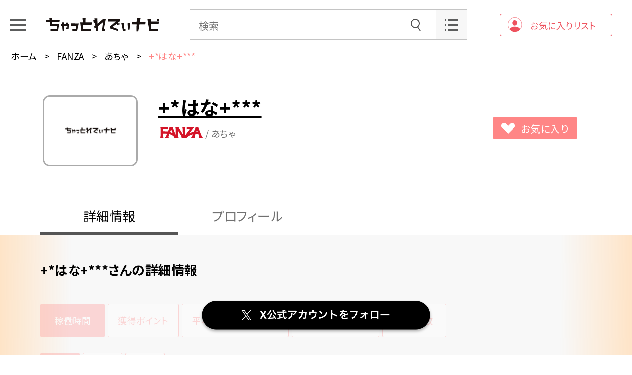

--- FILE ---
content_type: text/html; charset=UTF-8
request_url: https://chatlady.live/chatlady/fanza-acha/914272
body_size: 65738
content:
<!DOCTYPE html>
<html lang="ja">

<head>
    <!-- Google Tag Manager -->
    <script>(function(w,d,s,l,i){w[l]=w[l]||[];w[l].push({'gtm.start':
    new Date().getTime(),event:'gtm.js'});var f=d.getElementsByTagName(s)[0],
    j=d.createElement(s),dl=l!='dataLayer'?'&l='+l:'';j.async=true;j.src=
    'https://www.googletagmanager.com/gtm.js?id='+i+dl;f.parentNode.insertBefore(j,f);
    })(window,document,'script','dataLayer','GTM-K3MV2RH');</script>
    <!-- End Google Tag Manager -->
    <meta charset="utf-8">
    <meta name="viewport" content="width=device-width, initial-scale=1">
    <meta name="csrf-token" content="WL6e3ldkxTfM7JvnBOrfjtjaA2B4aPRXqNjKeDld">
    <link rel="icon" href="/img/pc/common/favicon.ico" />
    <link rel="apple-touch-icon" href="/img/pc/common/apple-touch-icon.png">
    <link rel="icon" type="image/png" href="/img/pc/common/android-chrome-192×192.png">

    <title>+*はな+***さん（FANZAアダルト）の詳細情報 | ちゃっとれでぃナビ</title>
    <!-- ogp -->
        <meta name="description" content="ちゃっとれでぃナビで+*はな+***（ FANZA ）のプロフィールや出演履歴などをチェックして2ショットやパーティーで仲良くなろう！">
    <meta name="keywords" content="+*はな+***,FANZA,ちゃっとれでぃナビ,ライブチャット,チャットレディ,ランキング">
    <meta property="og:title" content="+*はな+***（ FANZA ）の詳細情報｜ちゃっとれでぃナビ">
    <meta property="og:type" content="website">
    <meta property="og:description" content="ちゃっとれでぃナビで+*はな+***（ FANZA ）のプロフィールや出演履歴などをチェックして2ショットやパーティーで仲良くなろう！">
    <meta property="og:url" content="https://chatlady.live/chatlady/fanza-acha/914272">
    <meta property="og:image" content="">
    <meta property="og:site_name" content="ちゃっとれでぃナビ">
    
    <!-- Fonts -->
    <link rel="stylesheet" href="https://fonts.googleapis.com/css2?family=Nunito:wght@400;600;700&display=swap">

    <!-- Styles -->
    <link rel="stylesheet" href="/css/pc/style.css?id=8f5f387311ed9234e2ed">

    <style >[wire\:loading], [wire\:loading\.delay], [wire\:loading\.inline-block], [wire\:loading\.inline], [wire\:loading\.block], [wire\:loading\.flex], [wire\:loading\.table], [wire\:loading\.grid] {display: none;}[wire\:loading\.delay\.shortest], [wire\:loading\.delay\.shorter], [wire\:loading\.delay\.short], [wire\:loading\.delay\.long], [wire\:loading\.delay\.longer], [wire\:loading\.delay\.longest] {display:none;}[wire\:offline] {display: none;}[wire\:dirty]:not(textarea):not(input):not(select) {display: none;}input:-webkit-autofill, select:-webkit-autofill, textarea:-webkit-autofill {animation-duration: 50000s;animation-name: livewireautofill;}@keyframes livewireautofill { from {} }</style>

    <!-- Scripts -->
    <script src="/js/pc/main.js?id=4a2a7b91b02f5bea2aa7" defer></script>
</head>

<body>
    <!-- Google Tag Manager (noscript) -->
    <noscript><iframe src="https://www.googletagmanager.com/ns.html?id=GTM-K3MV2RH"
    height="0" width="0" style="display:none;visibility:hidden"></iframe></noscript>
    <!-- End Google Tag Manager (noscript) -->
    <!-- header -->
    <header class="header">
        <div class="header--inner">
            <div class="header--unit">
                <a class="header--menu_trigger" href="javascript:void(0);">
                    <span></span>
                    <span></span>
                    <span></span>
                </a>
                <p class="header--logo"><a href="/"><img src="/img/pc/common/logo.svg" alt="ちゃっとれでぃナビ"></a></p>
            </div>
            <div class="header--unit">
                <form class="header--search" action="https://chatlady.live/search" method="GET">
                    <input type="text" name="keyword" placeholder="検索">
                    <button class="header--search_btn" type="submit"><img src="/img/pc/common/icon_search.svg" alt="検索"></button>
                </form>
                <a href="/search" class="header--option"><img src="/img/pc/common/icon_option.svg" alt="オプション"></a>
            </div>
            <div class="header--unit">
                <a href="https://chatlady.live/favorite/#conts" class="login"><img src="/img/pc/common/icon_login.png" alt="お気に入りリスト">お気に入りリスト</a>
            </div>
        </div>
    </header><!-- header -->

    <!-- gnav -->
    <nav class="gnav">
        <div class="gnav--unit">
            <ul class="gnav--list">
                <li class="gnav--item">
                    <a href="https://chatlady.live">
                        <div class="gnav--icon-home"></div>
                        ホーム
                    </a>
                </li>
                <li class="gnav--item">
                    <a href="https://chatlady.live/search">
                        <div class="gnav--icon-search"></div>
                        検索
                    </a>
                </li>
                <li class="gnav--item">
                    <a href="https://chatlady.live/about-chat">
                        <div class="gnav--icon-chat"></div>
                        チャットについて
                    </a>
                </li>
            </ul>
        </div>
                <div class="gnav--unit">
            <h3 class="gnav--tit">カテゴリ</h3>
            <ul class="gnav--list">
                                <li class="gnav--item">
                    <a href="/category/adult/#conts">
                        <div class="gnav--icon-adult"></div>
                        アダルト
                    </a>
                </li>
                                <li class="gnav--item">
                    <a href="/category/non-adult/#conts">
                        <div class="gnav--icon-noadult"></div>
                        ノンアダルト
                    </a>
                </li>
                                <li class="gnav--item">
                    <a href="/category/madam/#conts">
                        <div class="gnav--icon-lip"></div>
                        人妻
                    </a>
                </li>
                                <li class="gnav--item">
                    <a href="/category/virtual/#conts">
                        <div class="gnav--icon-virtual"></div>
                        バーチャル
                    </a>
                </li>
                            </ul>
        </div>
        
        <div class="gnav--unit">
            <!-- <p class="gnav--login-txt">
            お気に入り登録、評価、<br>
            コメント、通知設定をするには<br>
            ログインをしてください。
            </p> -->
            <a href="https://chatlady.live/favorite#conts" class="login gnav--login"><img src="/img/sp/common/icon_login.png" alt="お気に入りリスト">お気に入りリスト</a>
        </div>

        <div class="gnav--unit">
            <h3 class="gnav--tit">サイト</h3>
                        <ul class="gnav--list is_site">
                                <li class="gnav--item">
                    <a href="/site/fanza/#conts"><img src="/img/pc/common/logo_fanza.svg" alt="FANZA" class="gnav--logo"></a>
                </li>
                                <li class="gnav--item">
                    <a href="/site/angel-live/#conts"><img src="/img/pc/common/logo_angel_live.svg" alt="ANGEL LIVE" class="gnav--logo"></a>
                </li>
                                <li class="gnav--item">
                    <a href="/site/chatpia/#conts"><img src="/img/pc/common/logo_chatpia.svg" alt="CHATPIA" class="gnav--logo"></a>
                </li>
                                <li class="gnav--item">
                    <a href="/site/j-live/#conts"><img src="/img/pc/common/logo_jewel_live.svg" alt="ジュエルライブ" class="gnav--logo"></a>
                </li>
                                <li class="gnav--item">
                    <a href="/site/madamlive/#conts"><img src="/img/pc/common/logo_madam_live.svg" alt="マダムライブ" class="gnav--logo"></a>
                </li>
                                <li class="gnav--item">
                    <a href="/site/livede55/#conts"><img src="/img/pc/common/logo_gogo.svg" alt="ライブでゴーゴー" class="gnav--logo"></a>
                </li>
                            </ul>
                    </div>
        <!-- <div class="gnav--unit">
    <p class="gnav--login-txt">
      お気に入り登録、評価、<br>
      コメント、通知設定をするには<br>
      ログインをしてください。
    </p>
    <a href="#" class="login gnav--login"><img src="/img/pc/common/icon_login.png" alt="ログイン">ログイン</a>
  </div> -->
        <div class="gnav--unit">
            <h3 class="gnav--tit">タグ</h3>
            <div class="tag-gnav">
                                                <div class="tag--item">
                    <a href="/search/?tag[1]=1">顔出しOK<span>65955件</span></a>
                </div>
                                <div class="tag--item">
                    <a href="/search/?tag[11]=1">パイパン<span>7870件</span></a>
                </div>
                                <div class="tag--item">
                    <a href="/search/?tag[6]=1">巨乳<span>24744件</span></a>
                </div>
                                <div class="tag--item">
                    <a href="/search/?tag[10]=1">美尻<span>50129件</span></a>
                </div>
                                <div class="tag--item">
                    <a href="/search/?tag[3]=1">おもちゃ<span>15035件</span></a>
                </div>
                                <div class="tag--item">
                    <a href="/search/?tag[2]=1">マイクOK<span>141536件</span></a>
                </div>
                                <div class="tag--item">
                    <a href="/search/?tag[17]=1">Mっ気あり<span>12253件</span></a>
                </div>
                                <div class="tag--item">
                    <a href="/search/?tag[20]=1">あまえんぼう<span>56862件</span></a>
                </div>
                                <div class="tag--item">
                    <a href="/search/?tag[14]=1">おしゃべり大好き<span>65436件</span></a>
                </div>
                                <div class="tag--item">
                    <a href="/search/?tag[9]=1">美乳<span>27421件</span></a>
                </div>
                                            </div>
        </div>
    </nav><!-- gnav -->

    <!-- main -->
    <main class="main">
        <div wire:loading>
            <div class="loader">
                <div class="ball-pulse">
                    <div></div>
                    <div></div>
                    <div></div>
                </div>
            </div>
        </div>
        <script>
        // vueから参照するグローバル変数
        var _g = window._g || {
            jsonList: {
                monthly: [
                     {
                        label: '2026/01/01〜2026/01/31',
                        url: '/api/performer/graph/914272/2026-01'
                    },
                     {
                        label: '2025/12/01〜2025/12/31',
                        url: '/api/performer/graph/914272/2025-12'
                    },
                     {
                        label: '2025/11/01〜2025/11/30',
                        url: '/api/performer/graph/914272/2025-11'
                    },
                     {
                        label: '2025/10/01〜2025/10/31',
                        url: '/api/performer/graph/914272/2025-10'
                    },
                     {
                        label: '2025/09/01〜2025/09/30',
                        url: '/api/performer/graph/914272/2025-09'
                    },
                     {
                        label: '2025/08/01〜2025/08/31',
                        url: '/api/performer/graph/914272/2025-08'
                    },
                     {
                        label: '2025/07/01〜2025/07/31',
                        url: '/api/performer/graph/914272/2025-07'
                    },
                     {
                        label: '2025/06/01〜2025/06/30',
                        url: '/api/performer/graph/914272/2025-06'
                    },
                     {
                        label: '2025/05/01〜2025/05/31',
                        url: '/api/performer/graph/914272/2025-05'
                    },
                     {
                        label: '2025/04/01〜2025/04/30',
                        url: '/api/performer/graph/914272/2025-04'
                    },
                     {
                        label: '2025/03/01〜2025/03/31',
                        url: '/api/performer/graph/914272/2025-03'
                    },
                     {
                        label: '2025/02/01〜2025/02/28',
                        url: '/api/performer/graph/914272/2025-02'
                    },
                     {
                        label: '2025/01/01〜2025/01/31',
                        url: '/api/performer/graph/914272/2025-01'
                    },
                                    ],
            }
        };
    </script>

    <div class="breadcrumb">
        <ul class="breadcrumb--list">
            <li class="breadcrumb--item"><a href="/">ホーム</a></li>
                                    <li class="breadcrumb--item"><a href="/site/fanza//#conts">FANZA</a></li>
                                                <li class="breadcrumb--item"><a href="/site/fanza/acha//#conts">あちゃ</a></li>
                                                <li class="breadcrumb--item current">+*はな+***</li>
                                </ul>
    </div>

    <!-- character_head -->
    <div class="inner">
        <div class="character_head">
            <a href="https://al.dmm.co.jp/?lurl=https%3A%2F%2Fwww.dmm.co.jp%2Flive%2Fchat%2F-%2Fchat-room%2F%3D%2Fcharacter_id%3D914272%2F%3Ffloor%3Dacha&amp;af_id=chatladynavi-001&amp;ch=toolbar&amp;ch_id=link" target="_new" class="icon character_head--icon ">
                <div class="icon--imgbox">
                                        <img src="/img/pc/common/noimage.jpg" alt="FANZA/あちゃ/+*はな+***">
                                    </div>
            </a>

            <div class="character_head--details">
                <p class="character_head--detail_row">
                <h1 class="character_head--detail_name">
                    <a href="https://al.dmm.co.jp/?lurl=https%3A%2F%2Fwww.dmm.co.jp%2Flive%2Fchat%2F-%2Fchat-room%2F%3D%2Fcharacter_id%3D914272%2F%3Ffloor%3Dacha&amp;af_id=chatladynavi-001&amp;ch=toolbar&amp;ch_id=link" target="_new">+*はな+***</a>
                </h1>
                <!-- <span class="character_head--detail_favorite">100</span> -->
                </p>
                <div class="character_head--detail_row character_head--detail_row-02">
                    <span class="character_head--detail_genre"><img src="/img/pc/common/logo_fanza.svg" alt="FANZA あちゃ">&nbsp;/ あちゃ</span>
                                    </div>
                
                                                
                            </div>
            <div class="character_head--btn_area">
                <div class="character_head--btn_wrap">
                    <div wire:id="l07XsPZHPE0BmC4OgtBF" wire:initial-data="{&quot;fingerprint&quot;:{&quot;id&quot;:&quot;l07XsPZHPE0BmC4OgtBF&quot;,&quot;name&quot;:&quot;front.performer-favorite-button&quot;,&quot;locale&quot;:&quot;ja&quot;,&quot;path&quot;:&quot;chatlady\/fanza-acha\/914272&quot;,&quot;method&quot;:&quot;GET&quot;},&quot;effects&quot;:{&quot;listeners&quot;:[]},&quot;serverMemo&quot;:{&quot;children&quot;:[],&quot;errors&quot;:[],&quot;htmlHash&quot;:&quot;77697763&quot;,&quot;data&quot;:{&quot;performer_id&quot;:70933,&quot;is_favarite&quot;:false},&quot;dataMeta&quot;:[],&quot;checksum&quot;:&quot;ce3b094cd287c2e51021ee60983d548dc3068222b1524aaec6886720f9ec005e&quot;}}">
            <a wire:click="setFavorite()" href="javascript:void(0);" class="favorite_btn list--favorite_btn "><span class="grid_none">お気に入り</span></a>
    </div>

<!-- Livewire Component wire-end:l07XsPZHPE0BmC4OgtBF -->                    <!-- <a href="javascript:void(0);" class="favorite_btn character_head--favorite_btn is_favorite"></a> -->
                    <!-- <span class="character_head--btn_txt">100</span> -->
                </div>
                <!-- <a href="javascript:void(0);" class="favorite_btn character_head--favorite_btn is_bad"></a>
        <a href="javascript:void(0);" class="favorite_btn character_head--favorite_btn is_alarm"></a> -->
            </div>
        </div><!-- character_head -->

         <!-- sec -->
         
    </div>



    <!-- tabs -->
    <div class="inner">
        <ul class="tabs is_character">
            <!-- <li class="tabs--item"><a href="javascript:void(0);">クチコミ</a></li> -->
            <li class="tabs--item"><a href="javascript:void(0);">詳細情報</a></li>
            <li class="tabs--item"><a href="javascript:void(0);">プロフィール</a></li>
        </ul>
    </div><!-- tabs -->

    <!-- conts -->
    <div class="conts is_profile is_show">
        <div class="inner">

            <!-- info -->
            <div class="info">
                <h2 class="detail-title">+*はな+***さんの詳細情報</h2>
                <div id="cast_detail_app"></div>
                <script src="/js/pc/CastDetailApp.js?id=db6b6ae870b42ac41bed"></script>

            </div><!-- info -->
        </div>
    </div><!-- conts -->

    <!-- conts -->
    <div class="conts is_profile">
                <div class="character_profile">
            <div class="character_profile--nodata">
                <p>準備中</p>
            </div>
        </div>
            </div><!-- conts -->

            <!-- sec -->
                        <div class="sec">
                <div class="inner">
                    <h3 class="sec--tit">おすすめチャットレディ</h3>
                    <div class="list-detail_not_last is_grid">
                        <ul class="list--list">
                                                        <li class="list--item">
                                <a href="https://chatlady.live/chatlady/angel-live/p257557411" class="icon pr-top-1 ">
                                    <div class="icon--imgbox">
                                                                                <img src="https://picture.angel-live.com/images/p5-257557411" alt="ANGEL LIVE/アダルト/＋ななみ♪">
                                                                            </div>
                                </a>
                                <div class="list--details">
                                    <span class="list--detail_name">＋ななみ♪</span>
                                    <div wire:id="jimzof8om4wVtd7ocTFB" wire:initial-data="{&quot;fingerprint&quot;:{&quot;id&quot;:&quot;jimzof8om4wVtd7ocTFB&quot;,&quot;name&quot;:&quot;front.performer-favorite-button&quot;,&quot;locale&quot;:&quot;ja&quot;,&quot;path&quot;:&quot;chatlady\/fanza-acha\/914272&quot;,&quot;method&quot;:&quot;GET&quot;},&quot;effects&quot;:{&quot;listeners&quot;:[]},&quot;serverMemo&quot;:{&quot;children&quot;:[],&quot;errors&quot;:[],&quot;htmlHash&quot;:&quot;77697763&quot;,&quot;data&quot;:{&quot;performer_id&quot;:69607,&quot;is_favarite&quot;:false},&quot;dataMeta&quot;:[],&quot;checksum&quot;:&quot;9096054081c740ba0f3a56d4900f9e5d92c613eb25df39ff12a119ee4e5be81b&quot;}}">
            <a wire:click="setFavorite()" href="javascript:void(0);" class="favorite_btn list--favorite_btn "><span class="grid_none">お気に入り</span></a>
    </div>

<!-- Livewire Component wire-end:jimzof8om4wVtd7ocTFB -->                                </div>
                            </li>
                                                        <li class="list--item">
                                <a href="https://chatlady.live/chatlady/fanza-acha/978286" class="icon pr-top-2 ">
                                    <div class="icon--imgbox">
                                                                                <img src="https://pics.dmm.co.jp/livechat/00978286/profile_l.jpg" alt="FANZA/あちゃ/華奈 .+*KANA">
                                                                            </div>
                                </a>
                                <div class="list--details">
                                    <span class="list--detail_name">華奈 .+*KANA</span>
                                    <div wire:id="myjGochUoXGFFJAEICKx" wire:initial-data="{&quot;fingerprint&quot;:{&quot;id&quot;:&quot;myjGochUoXGFFJAEICKx&quot;,&quot;name&quot;:&quot;front.performer-favorite-button&quot;,&quot;locale&quot;:&quot;ja&quot;,&quot;path&quot;:&quot;chatlady\/fanza-acha\/914272&quot;,&quot;method&quot;:&quot;GET&quot;},&quot;effects&quot;:{&quot;listeners&quot;:[]},&quot;serverMemo&quot;:{&quot;children&quot;:[],&quot;errors&quot;:[],&quot;htmlHash&quot;:&quot;77697763&quot;,&quot;data&quot;:{&quot;performer_id&quot;:182485,&quot;is_favarite&quot;:false},&quot;dataMeta&quot;:[],&quot;checksum&quot;:&quot;3901baf23631b1e2fd2cb755718db27ef2bd7859041a134dda7b34ea734a86cb&quot;}}">
            <a wire:click="setFavorite()" href="javascript:void(0);" class="favorite_btn list--favorite_btn "><span class="grid_none">お気に入り</span></a>
    </div>

<!-- Livewire Component wire-end:myjGochUoXGFFJAEICKx -->                                </div>
                            </li>
                                                        <li class="list--item">
                                <a href="https://chatlady.live/chatlady/fanza-acha/896915" class="icon pr-top-3 ">
                                    <div class="icon--imgbox">
                                                                                <img src="https://pics.dmm.co.jp/livechat/00896915/profile_l.jpg" alt="FANZA/あちゃ/＊エリカ☆＊">
                                                                            </div>
                                </a>
                                <div class="list--details">
                                    <span class="list--detail_name">＊エリカ☆＊</span>
                                    <div wire:id="jJufAuRVt79O9JcVKEzz" wire:initial-data="{&quot;fingerprint&quot;:{&quot;id&quot;:&quot;jJufAuRVt79O9JcVKEzz&quot;,&quot;name&quot;:&quot;front.performer-favorite-button&quot;,&quot;locale&quot;:&quot;ja&quot;,&quot;path&quot;:&quot;chatlady\/fanza-acha\/914272&quot;,&quot;method&quot;:&quot;GET&quot;},&quot;effects&quot;:{&quot;listeners&quot;:[]},&quot;serverMemo&quot;:{&quot;children&quot;:[],&quot;errors&quot;:[],&quot;htmlHash&quot;:&quot;77697763&quot;,&quot;data&quot;:{&quot;performer_id&quot;:32879,&quot;is_favarite&quot;:false},&quot;dataMeta&quot;:[],&quot;checksum&quot;:&quot;a1108e0f2102c493fa2707234b7e32bfb8e28960b79b66fe87124096663ea9a6&quot;}}">
            <a wire:click="setFavorite()" href="javascript:void(0);" class="favorite_btn list--favorite_btn "><span class="grid_none">お気に入り</span></a>
    </div>

<!-- Livewire Component wire-end:jJufAuRVt79O9JcVKEzz -->                                </div>
                            </li>
                                                        <li class="list--item">
                                <a href="https://chatlady.live/chatlady/fanza-acha/1020869" class="icon pr-top-4 ">
                                    <div class="icon--imgbox">
                                                                                <img src="https://pics.dmm.co.jp/livechat/01020869/profile_l.jpg" alt="FANZA/あちゃ/桃奈*++">
                                                                            </div>
                                </a>
                                <div class="list--details">
                                    <span class="list--detail_name">桃奈*++</span>
                                    <div wire:id="dMTpLpXkW7RResornKth" wire:initial-data="{&quot;fingerprint&quot;:{&quot;id&quot;:&quot;dMTpLpXkW7RResornKth&quot;,&quot;name&quot;:&quot;front.performer-favorite-button&quot;,&quot;locale&quot;:&quot;ja&quot;,&quot;path&quot;:&quot;chatlady\/fanza-acha\/914272&quot;,&quot;method&quot;:&quot;GET&quot;},&quot;effects&quot;:{&quot;listeners&quot;:[]},&quot;serverMemo&quot;:{&quot;children&quot;:[],&quot;errors&quot;:[],&quot;htmlHash&quot;:&quot;77697763&quot;,&quot;data&quot;:{&quot;performer_id&quot;:242474,&quot;is_favarite&quot;:false},&quot;dataMeta&quot;:[],&quot;checksum&quot;:&quot;37177f80eaa6e59153564460aebbd0e08bf30b33e7e8e12ddbc59fc489fd35fe&quot;}}">
            <a wire:click="setFavorite()" href="javascript:void(0);" class="favorite_btn list--favorite_btn "><span class="grid_none">お気に入り</span></a>
    </div>

<!-- Livewire Component wire-end:dMTpLpXkW7RResornKth -->                                </div>
                            </li>
                                                        <li class="list--item">
                                <a href="https://chatlady.live/chatlady/fanza-acha/978392" class="icon pr-top-5 ">
                                    <div class="icon--imgbox">
                                                                                <img src="https://pics.dmm.co.jp/livechat/00978392/profile_l.jpg" alt="FANZA/あちゃ/◎ ひとみ ◎">
                                                                            </div>
                                </a>
                                <div class="list--details">
                                    <span class="list--detail_name">◎ ひとみ ◎</span>
                                    <div wire:id="bdLctmDua1AFyEtwp6Pe" wire:initial-data="{&quot;fingerprint&quot;:{&quot;id&quot;:&quot;bdLctmDua1AFyEtwp6Pe&quot;,&quot;name&quot;:&quot;front.performer-favorite-button&quot;,&quot;locale&quot;:&quot;ja&quot;,&quot;path&quot;:&quot;chatlady\/fanza-acha\/914272&quot;,&quot;method&quot;:&quot;GET&quot;},&quot;effects&quot;:{&quot;listeners&quot;:[]},&quot;serverMemo&quot;:{&quot;children&quot;:[],&quot;errors&quot;:[],&quot;htmlHash&quot;:&quot;77697763&quot;,&quot;data&quot;:{&quot;performer_id&quot;:181630,&quot;is_favarite&quot;:false},&quot;dataMeta&quot;:[],&quot;checksum&quot;:&quot;cca0d6f763d46760b1264ceb284141739030001df95a5e8567941978661bbd7a&quot;}}">
            <a wire:click="setFavorite()" href="javascript:void(0);" class="favorite_btn list--favorite_btn "><span class="grid_none">お気に入り</span></a>
    </div>

<!-- Livewire Component wire-end:bdLctmDua1AFyEtwp6Pe -->                                </div>
                            </li>
                                                        <li class="list--item">
                                <a href="https://chatlady.live/chatlady/angel-live/p266424912" class="icon pr-top-6 ">
                                    <div class="icon--imgbox">
                                                                                <img src="https://picture.angel-live.com/images/p5-266424912" alt="ANGEL LIVE/アダルト/ひまり☆*。">
                                                                            </div>
                                </a>
                                <div class="list--details">
                                    <span class="list--detail_name">ひまり☆*。</span>
                                    <div wire:id="rpI8jxPJ7EFjZtm74cYS" wire:initial-data="{&quot;fingerprint&quot;:{&quot;id&quot;:&quot;rpI8jxPJ7EFjZtm74cYS&quot;,&quot;name&quot;:&quot;front.performer-favorite-button&quot;,&quot;locale&quot;:&quot;ja&quot;,&quot;path&quot;:&quot;chatlady\/fanza-acha\/914272&quot;,&quot;method&quot;:&quot;GET&quot;},&quot;effects&quot;:{&quot;listeners&quot;:[]},&quot;serverMemo&quot;:{&quot;children&quot;:[],&quot;errors&quot;:[],&quot;htmlHash&quot;:&quot;77697763&quot;,&quot;data&quot;:{&quot;performer_id&quot;:90639,&quot;is_favarite&quot;:false},&quot;dataMeta&quot;:[],&quot;checksum&quot;:&quot;bfc1536ae3c902fce37329e73c4ca34e5176b539fba88a929aa2433a3536c07e&quot;}}">
            <a wire:click="setFavorite()" href="javascript:void(0);" class="favorite_btn list--favorite_btn "><span class="grid_none">お気に入り</span></a>
    </div>

<!-- Livewire Component wire-end:rpI8jxPJ7EFjZtm74cYS -->                                </div>
                            </li>
                                                        <li class="list--item">
                                <a href="https://chatlady.live/chatlady/fanza-acha/932600" class="icon pr-top-7 ">
                                    <div class="icon--imgbox">
                                                                                <img src="https://pics.dmm.co.jp/livechat/00932600/profile_l.jpg" alt="FANZA/あちゃ/りりか+。">
                                                                            </div>
                                </a>
                                <div class="list--details">
                                    <span class="list--detail_name">りりか+。</span>
                                    <div wire:id="05BlPebrcSOPBFbtqMAE" wire:initial-data="{&quot;fingerprint&quot;:{&quot;id&quot;:&quot;05BlPebrcSOPBFbtqMAE&quot;,&quot;name&quot;:&quot;front.performer-favorite-button&quot;,&quot;locale&quot;:&quot;ja&quot;,&quot;path&quot;:&quot;chatlady\/fanza-acha\/914272&quot;,&quot;method&quot;:&quot;GET&quot;},&quot;effects&quot;:{&quot;listeners&quot;:[]},&quot;serverMemo&quot;:{&quot;children&quot;:[],&quot;errors&quot;:[],&quot;htmlHash&quot;:&quot;77697763&quot;,&quot;data&quot;:{&quot;performer_id&quot;:102250,&quot;is_favarite&quot;:false},&quot;dataMeta&quot;:[],&quot;checksum&quot;:&quot;b4319fdc56c0756a55f5bd395bb92a92f4774a0f76086d029314a7572ead8cdc&quot;}}">
            <a wire:click="setFavorite()" href="javascript:void(0);" class="favorite_btn list--favorite_btn "><span class="grid_none">お気に入り</span></a>
    </div>

<!-- Livewire Component wire-end:05BlPebrcSOPBFbtqMAE -->                                </div>
                            </li>
                                                        <li class="list--item">
                                <a href="https://chatlady.live/chatlady/fanza-acha/1046444" class="icon pr-top-8 ">
                                    <div class="icon--imgbox">
                                                                                <img src="https://pics.dmm.co.jp/livechat/01046444/profile_l.jpg" alt="FANZA/あちゃ/月星みよん">
                                                                            </div>
                                </a>
                                <div class="list--details">
                                    <span class="list--detail_name">月星みよん</span>
                                    <div wire:id="0mGKdNFxgIswjhjXFVju" wire:initial-data="{&quot;fingerprint&quot;:{&quot;id&quot;:&quot;0mGKdNFxgIswjhjXFVju&quot;,&quot;name&quot;:&quot;front.performer-favorite-button&quot;,&quot;locale&quot;:&quot;ja&quot;,&quot;path&quot;:&quot;chatlady\/fanza-acha\/914272&quot;,&quot;method&quot;:&quot;GET&quot;},&quot;effects&quot;:{&quot;listeners&quot;:[]},&quot;serverMemo&quot;:{&quot;children&quot;:[],&quot;errors&quot;:[],&quot;htmlHash&quot;:&quot;77697763&quot;,&quot;data&quot;:{&quot;performer_id&quot;:308326,&quot;is_favarite&quot;:false},&quot;dataMeta&quot;:[],&quot;checksum&quot;:&quot;ef0607a2333486ab584b51d13e27935c25f86a33bb998b5d8aae04e06bc1485a&quot;}}">
            <a wire:click="setFavorite()" href="javascript:void(0);" class="favorite_btn list--favorite_btn "><span class="grid_none">お気に入り</span></a>
    </div>

<!-- Livewire Component wire-end:0mGKdNFxgIswjhjXFVju -->                                </div>
                            </li>
                                                    </ul>
                    </div>
                </div>
            </div><!-- sec -->
            
                        <div class="sec">
                <div class="inner">
                    <h3 class="sec--tit-noborder">オンライン中のチャットレディ</h3>
                    <div class="list-detail is_grid">
                        <ul class="list--list">
                                                        <li class="list--item">
                                <a href="https://chatlady.live/chatlady/angel-live/p365238442" class="icon is_active">
                                    <div class="icon--imgbox">
                                                                                <img src="https://picture.angel-live.com/images/p5-365238442" alt="ANGEL LIVE/アダルト/らん">
                                                                            </div>
                                </a>
                                <div class="list--details">
                                    <span class="list--detail_name">らん</span>
                                    <div wire:id="MLERYpc145u4oowSWuZl" wire:initial-data="{&quot;fingerprint&quot;:{&quot;id&quot;:&quot;MLERYpc145u4oowSWuZl&quot;,&quot;name&quot;:&quot;front.performer-favorite-button&quot;,&quot;locale&quot;:&quot;ja&quot;,&quot;path&quot;:&quot;chatlady\/fanza-acha\/914272&quot;,&quot;method&quot;:&quot;GET&quot;},&quot;effects&quot;:{&quot;listeners&quot;:[]},&quot;serverMemo&quot;:{&quot;children&quot;:[],&quot;errors&quot;:[],&quot;htmlHash&quot;:&quot;77697763&quot;,&quot;data&quot;:{&quot;performer_id&quot;:303134,&quot;is_favarite&quot;:false},&quot;dataMeta&quot;:[],&quot;checksum&quot;:&quot;440d1d42723a7109db2d92ae024586c9d5270eb15b387f33e1e75d006d4a9f94&quot;}}">
            <a wire:click="setFavorite()" href="javascript:void(0);" class="favorite_btn list--favorite_btn "><span class="grid_none">お気に入り</span></a>
    </div>

<!-- Livewire Component wire-end:MLERYpc145u4oowSWuZl -->                                </div>
                            </li>
                                                        <li class="list--item">
                                <a href="https://chatlady.live/chatlady/fanza-virtual/1046610" class="icon is_party">
                                    <div class="icon--imgbox">
                                                                                <img src="https://pics.dmm.co.jp/livechat/01046610/profile_l.jpg" alt="FANZA/バーチャル/☆花音★">
                                                                            </div>
                                </a>
                                <div class="list--details">
                                    <span class="list--detail_name">☆花音★</span>
                                    <div wire:id="rVv41JlDBLOiwqT5uUIt" wire:initial-data="{&quot;fingerprint&quot;:{&quot;id&quot;:&quot;rVv41JlDBLOiwqT5uUIt&quot;,&quot;name&quot;:&quot;front.performer-favorite-button&quot;,&quot;locale&quot;:&quot;ja&quot;,&quot;path&quot;:&quot;chatlady\/fanza-acha\/914272&quot;,&quot;method&quot;:&quot;GET&quot;},&quot;effects&quot;:{&quot;listeners&quot;:[]},&quot;serverMemo&quot;:{&quot;children&quot;:[],&quot;errors&quot;:[],&quot;htmlHash&quot;:&quot;77697763&quot;,&quot;data&quot;:{&quot;performer_id&quot;:310514,&quot;is_favarite&quot;:false},&quot;dataMeta&quot;:[],&quot;checksum&quot;:&quot;2c38be32ea4aee4d39424d2020c0970be615d7928838c14d5edd14b79eb2a432&quot;}}">
            <a wire:click="setFavorite()" href="javascript:void(0);" class="favorite_btn list--favorite_btn "><span class="grid_none">お気に入り</span></a>
    </div>

<!-- Livewire Component wire-end:rVv41JlDBLOiwqT5uUIt -->                                </div>
                            </li>
                                                        <li class="list--item">
                                <a href="https://chatlady.live/chatlady/chatpia/p896644588" class="icon is_party">
                                    <div class="icon--imgbox">
                                                                                <img src="https://picture.chatpia.jp/images/p5-896644588" alt="CHATPIA/人妻/ooさゆりoo">
                                                                            </div>
                                </a>
                                <div class="list--details">
                                    <span class="list--detail_name">ooさゆりoo</span>
                                    <div wire:id="SXQ9jP6i8AGZ6XcfRtJe" wire:initial-data="{&quot;fingerprint&quot;:{&quot;id&quot;:&quot;SXQ9jP6i8AGZ6XcfRtJe&quot;,&quot;name&quot;:&quot;front.performer-favorite-button&quot;,&quot;locale&quot;:&quot;ja&quot;,&quot;path&quot;:&quot;chatlady\/fanza-acha\/914272&quot;,&quot;method&quot;:&quot;GET&quot;},&quot;effects&quot;:{&quot;listeners&quot;:[]},&quot;serverMemo&quot;:{&quot;children&quot;:[],&quot;errors&quot;:[],&quot;htmlHash&quot;:&quot;77697763&quot;,&quot;data&quot;:{&quot;performer_id&quot;:208997,&quot;is_favarite&quot;:false},&quot;dataMeta&quot;:[],&quot;checksum&quot;:&quot;c9a2603f8eaee0d73a14fafd0b2ccf11cb91b4f7cbd81173e4e4922b9e9ecc69&quot;}}">
            <a wire:click="setFavorite()" href="javascript:void(0);" class="favorite_btn list--favorite_btn "><span class="grid_none">お気に入り</span></a>
    </div>

<!-- Livewire Component wire-end:SXQ9jP6i8AGZ6XcfRtJe -->                                </div>
                            </li>
                                                        <li class="list--item">
                                <a href="https://chatlady.live/chatlady/j-live/98c92927d2aaacd" class="icon is_active">
                                    <div class="icon--imgbox">
                                                                                <img src="/img/pc/common/noimage.jpg" alt="ジュエルライブ/アダルト/りこ　＊">
                                                                            </div>
                                </a>
                                <div class="list--details">
                                    <span class="list--detail_name">りこ　＊</span>
                                    <div wire:id="EZ47hQekNRj8OUUDF9Vm" wire:initial-data="{&quot;fingerprint&quot;:{&quot;id&quot;:&quot;EZ47hQekNRj8OUUDF9Vm&quot;,&quot;name&quot;:&quot;front.performer-favorite-button&quot;,&quot;locale&quot;:&quot;ja&quot;,&quot;path&quot;:&quot;chatlady\/fanza-acha\/914272&quot;,&quot;method&quot;:&quot;GET&quot;},&quot;effects&quot;:{&quot;listeners&quot;:[]},&quot;serverMemo&quot;:{&quot;children&quot;:[],&quot;errors&quot;:[],&quot;htmlHash&quot;:&quot;77697763&quot;,&quot;data&quot;:{&quot;performer_id&quot;:331875,&quot;is_favarite&quot;:false},&quot;dataMeta&quot;:[],&quot;checksum&quot;:&quot;1c239de2aa1be6f8269715285038ded55e727112fc6c98554908ee0eca304414&quot;}}">
            <a wire:click="setFavorite()" href="javascript:void(0);" class="favorite_btn list--favorite_btn "><span class="grid_none">お気に入り</span></a>
    </div>

<!-- Livewire Component wire-end:EZ47hQekNRj8OUUDF9Vm -->                                </div>
                            </li>
                                                        <li class="list--item">
                                <a href="https://chatlady.live/chatlady/fanza-acha/937659" class="icon is_party">
                                    <div class="icon--imgbox">
                                                                                <img src="https://pics.dmm.co.jp/livechat/00937659/profile_l.jpg" alt="FANZA/あちゃ///けい*+">
                                                                            </div>
                                </a>
                                <div class="list--details">
                                    <span class="list--detail_name">//けい*+</span>
                                    <div wire:id="DlPB6Cil0MtIrv03FECR" wire:initial-data="{&quot;fingerprint&quot;:{&quot;id&quot;:&quot;DlPB6Cil0MtIrv03FECR&quot;,&quot;name&quot;:&quot;front.performer-favorite-button&quot;,&quot;locale&quot;:&quot;ja&quot;,&quot;path&quot;:&quot;chatlady\/fanza-acha\/914272&quot;,&quot;method&quot;:&quot;GET&quot;},&quot;effects&quot;:{&quot;listeners&quot;:[]},&quot;serverMemo&quot;:{&quot;children&quot;:[],&quot;errors&quot;:[],&quot;htmlHash&quot;:&quot;77697763&quot;,&quot;data&quot;:{&quot;performer_id&quot;:110671,&quot;is_favarite&quot;:false},&quot;dataMeta&quot;:[],&quot;checksum&quot;:&quot;10a00d52c9eef6416773a1524ddaef525b55018665f8ddcad9d42edc78fbdf22&quot;}}">
            <a wire:click="setFavorite()" href="javascript:void(0);" class="favorite_btn list--favorite_btn "><span class="grid_none">お気に入り</span></a>
    </div>

<!-- Livewire Component wire-end:DlPB6Cil0MtIrv03FECR -->                                </div>
                            </li>
                                                        <li class="list--item">
                                <a href="https://chatlady.live/chatlady/j-live/3a9d36414b17749" class="icon is_active">
                                    <div class="icon--imgbox">
                                                                                <img src="https://www.j-live.tv/girl_img/640x480/7/imgyyIL5i.jpg" alt="ジュエルライブ/アダルト/☆。もも。☆">
                                                                            </div>
                                </a>
                                <div class="list--details">
                                    <span class="list--detail_name">☆。もも。☆</span>
                                    <div wire:id="o47nSiIY8he33XlKSgvf" wire:initial-data="{&quot;fingerprint&quot;:{&quot;id&quot;:&quot;o47nSiIY8he33XlKSgvf&quot;,&quot;name&quot;:&quot;front.performer-favorite-button&quot;,&quot;locale&quot;:&quot;ja&quot;,&quot;path&quot;:&quot;chatlady\/fanza-acha\/914272&quot;,&quot;method&quot;:&quot;GET&quot;},&quot;effects&quot;:{&quot;listeners&quot;:[]},&quot;serverMemo&quot;:{&quot;children&quot;:[],&quot;errors&quot;:[],&quot;htmlHash&quot;:&quot;77697763&quot;,&quot;data&quot;:{&quot;performer_id&quot;:305761,&quot;is_favarite&quot;:false},&quot;dataMeta&quot;:[],&quot;checksum&quot;:&quot;08cd31b9d936ff6adf0493e0479bb0cda3d1a2aca5b9b9abc9892fc1443ceae1&quot;}}">
            <a wire:click="setFavorite()" href="javascript:void(0);" class="favorite_btn list--favorite_btn "><span class="grid_none">お気に入り</span></a>
    </div>

<!-- Livewire Component wire-end:o47nSiIY8he33XlKSgvf -->                                </div>
                            </li>
                                                        <li class="list--item">
                                <a href="https://chatlady.live/chatlady/fanza-acha/1114916" class="icon is_active">
                                    <div class="icon--imgbox">
                                                                                <img src="https://pics.dmm.co.jp/livechat/01114916/profile_l.jpg" alt="FANZA/あちゃ/♯みお">
                                                                            </div>
                                </a>
                                <div class="list--details">
                                    <span class="list--detail_name">♯みお</span>
                                    <div wire:id="H42K4vTwj3OEqmBVzoXV" wire:initial-data="{&quot;fingerprint&quot;:{&quot;id&quot;:&quot;H42K4vTwj3OEqmBVzoXV&quot;,&quot;name&quot;:&quot;front.performer-favorite-button&quot;,&quot;locale&quot;:&quot;ja&quot;,&quot;path&quot;:&quot;chatlady\/fanza-acha\/914272&quot;,&quot;method&quot;:&quot;GET&quot;},&quot;effects&quot;:{&quot;listeners&quot;:[]},&quot;serverMemo&quot;:{&quot;children&quot;:[],&quot;errors&quot;:[],&quot;htmlHash&quot;:&quot;77697763&quot;,&quot;data&quot;:{&quot;performer_id&quot;:317258,&quot;is_favarite&quot;:false},&quot;dataMeta&quot;:[],&quot;checksum&quot;:&quot;fed7747e030bf74a058c3556d1d97489812e23720e66d444d7bcc8bdb487eadd&quot;}}">
            <a wire:click="setFavorite()" href="javascript:void(0);" class="favorite_btn list--favorite_btn "><span class="grid_none">お気に入り</span></a>
    </div>

<!-- Livewire Component wire-end:H42K4vTwj3OEqmBVzoXV -->                                </div>
                            </li>
                                                        <li class="list--item">
                                <a href="https://chatlady.live/chatlady/fanza-acha/1084510" class="icon is_party">
                                    <div class="icon--imgbox">
                                                                                <img src="https://pics.dmm.co.jp/livechat/01084510/profile_l.jpg" alt="FANZA/あちゃ/〇只野みかん〇">
                                                                            </div>
                                </a>
                                <div class="list--details">
                                    <span class="list--detail_name">〇只野みかん〇</span>
                                    <div wire:id="Z6wKu0JuhETzTdx2bvuM" wire:initial-data="{&quot;fingerprint&quot;:{&quot;id&quot;:&quot;Z6wKu0JuhETzTdx2bvuM&quot;,&quot;name&quot;:&quot;front.performer-favorite-button&quot;,&quot;locale&quot;:&quot;ja&quot;,&quot;path&quot;:&quot;chatlady\/fanza-acha\/914272&quot;,&quot;method&quot;:&quot;GET&quot;},&quot;effects&quot;:{&quot;listeners&quot;:[]},&quot;serverMemo&quot;:{&quot;children&quot;:[],&quot;errors&quot;:[],&quot;htmlHash&quot;:&quot;77697763&quot;,&quot;data&quot;:{&quot;performer_id&quot;:308824,&quot;is_favarite&quot;:false},&quot;dataMeta&quot;:[],&quot;checksum&quot;:&quot;f19c37cae16daa2211e7a74892f69bc134d3f7efbe9615df5834a89e3255b567&quot;}}">
            <a wire:click="setFavorite()" href="javascript:void(0);" class="favorite_btn list--favorite_btn "><span class="grid_none">お気に入り</span></a>
    </div>

<!-- Livewire Component wire-end:Z6wKu0JuhETzTdx2bvuM -->                                </div>
                            </li>
                                                        <li class="list--item">
                                <a href="https://chatlady.live/chatlady/fanza-ocha/1123638" class="icon is_party">
                                    <div class="icon--imgbox">
                                                                                <img src="/img/pc/common/noimage.jpg" alt="FANZA/おちゃ/＊*すず*＋。゜">
                                                                            </div>
                                </a>
                                <div class="list--details">
                                    <span class="list--detail_name">＊*すず*＋。゜</span>
                                    <div wire:id="TaEngGGadXI6HBu0AiNL" wire:initial-data="{&quot;fingerprint&quot;:{&quot;id&quot;:&quot;TaEngGGadXI6HBu0AiNL&quot;,&quot;name&quot;:&quot;front.performer-favorite-button&quot;,&quot;locale&quot;:&quot;ja&quot;,&quot;path&quot;:&quot;chatlady\/fanza-acha\/914272&quot;,&quot;method&quot;:&quot;GET&quot;},&quot;effects&quot;:{&quot;listeners&quot;:[]},&quot;serverMemo&quot;:{&quot;children&quot;:[],&quot;errors&quot;:[],&quot;htmlHash&quot;:&quot;77697763&quot;,&quot;data&quot;:{&quot;performer_id&quot;:331517,&quot;is_favarite&quot;:false},&quot;dataMeta&quot;:[],&quot;checksum&quot;:&quot;ef3cc752ba775e51d199bc27e9326603d41bfbb7aa9214bbba99dbd818760dcd&quot;}}">
            <a wire:click="setFavorite()" href="javascript:void(0);" class="favorite_btn list--favorite_btn "><span class="grid_none">お気に入り</span></a>
    </div>

<!-- Livewire Component wire-end:TaEngGGadXI6HBu0AiNL -->                                </div>
                            </li>
                                                        <li class="list--item">
                                <a href="https://chatlady.live/chatlady/j-live/62c141a476f05f0" class="icon is_active">
                                    <div class="icon--imgbox">
                                                                                <img src="https://www.j-live.tv/girl_img/640x480/7/imgibUGQf.jpg" alt="ジュエルライブ/アダルト/＊きょう＊">
                                                                            </div>
                                </a>
                                <div class="list--details">
                                    <span class="list--detail_name">＊きょう＊</span>
                                    <div wire:id="lBTMK84sJjosP8FlSDN2" wire:initial-data="{&quot;fingerprint&quot;:{&quot;id&quot;:&quot;lBTMK84sJjosP8FlSDN2&quot;,&quot;name&quot;:&quot;front.performer-favorite-button&quot;,&quot;locale&quot;:&quot;ja&quot;,&quot;path&quot;:&quot;chatlady\/fanza-acha\/914272&quot;,&quot;method&quot;:&quot;GET&quot;},&quot;effects&quot;:{&quot;listeners&quot;:[]},&quot;serverMemo&quot;:{&quot;children&quot;:[],&quot;errors&quot;:[],&quot;htmlHash&quot;:&quot;77697763&quot;,&quot;data&quot;:{&quot;performer_id&quot;:296517,&quot;is_favarite&quot;:false},&quot;dataMeta&quot;:[],&quot;checksum&quot;:&quot;e234a9b040ac332129f4251d9228ac4e319baacdc4485d2c2228890d31486dbd&quot;}}">
            <a wire:click="setFavorite()" href="javascript:void(0);" class="favorite_btn list--favorite_btn "><span class="grid_none">お気に入り</span></a>
    </div>

<!-- Livewire Component wire-end:lBTMK84sJjosP8FlSDN2 -->                                </div>
                            </li>
                                                        <li class="list--item">
                                <a href="https://chatlady.live/chatlady/fanza-virtual/1065543" class="icon is_active">
                                    <div class="icon--imgbox">
                                                                                <img src="/img/pc/common/noimage.jpg" alt="FANZA/バーチャル/☆月石 美兎☆彡">
                                                                            </div>
                                </a>
                                <div class="list--details">
                                    <span class="list--detail_name">☆月石 美兎☆彡</span>
                                    <div wire:id="kkDEP2SjIMLaPP7AGhrO" wire:initial-data="{&quot;fingerprint&quot;:{&quot;id&quot;:&quot;kkDEP2SjIMLaPP7AGhrO&quot;,&quot;name&quot;:&quot;front.performer-favorite-button&quot;,&quot;locale&quot;:&quot;ja&quot;,&quot;path&quot;:&quot;chatlady\/fanza-acha\/914272&quot;,&quot;method&quot;:&quot;GET&quot;},&quot;effects&quot;:{&quot;listeners&quot;:[]},&quot;serverMemo&quot;:{&quot;children&quot;:[],&quot;errors&quot;:[],&quot;htmlHash&quot;:&quot;77697763&quot;,&quot;data&quot;:{&quot;performer_id&quot;:330461,&quot;is_favarite&quot;:false},&quot;dataMeta&quot;:[],&quot;checksum&quot;:&quot;b62b2f4b65f05a0407467678775e322503965cae44f74b5b7997273dccf9d580&quot;}}">
            <a wire:click="setFavorite()" href="javascript:void(0);" class="favorite_btn list--favorite_btn "><span class="grid_none">お気に入り</span></a>
    </div>

<!-- Livewire Component wire-end:kkDEP2SjIMLaPP7AGhrO -->                                </div>
                            </li>
                                                        <li class="list--item">
                                <a href="https://chatlady.live/chatlady/fanza-acha/1112347" class="icon is_active">
                                    <div class="icon--imgbox">
                                                                                <img src="https://pics.dmm.co.jp/livechat/01112347/profile_l.jpg" alt="FANZA/あちゃ/＊りお：">
                                                                            </div>
                                </a>
                                <div class="list--details">
                                    <span class="list--detail_name">＊りお：</span>
                                    <div wire:id="EHdPktIm9pI9h2qYMBjl" wire:initial-data="{&quot;fingerprint&quot;:{&quot;id&quot;:&quot;EHdPktIm9pI9h2qYMBjl&quot;,&quot;name&quot;:&quot;front.performer-favorite-button&quot;,&quot;locale&quot;:&quot;ja&quot;,&quot;path&quot;:&quot;chatlady\/fanza-acha\/914272&quot;,&quot;method&quot;:&quot;GET&quot;},&quot;effects&quot;:{&quot;listeners&quot;:[]},&quot;serverMemo&quot;:{&quot;children&quot;:[],&quot;errors&quot;:[],&quot;htmlHash&quot;:&quot;77697763&quot;,&quot;data&quot;:{&quot;performer_id&quot;:311741,&quot;is_favarite&quot;:false},&quot;dataMeta&quot;:[],&quot;checksum&quot;:&quot;5992a022de1e066463abaf944ca34cbe174e03474011d2d69b4ef8f8ffe729c6&quot;}}">
            <a wire:click="setFavorite()" href="javascript:void(0);" class="favorite_btn list--favorite_btn "><span class="grid_none">お気に入り</span></a>
    </div>

<!-- Livewire Component wire-end:EHdPktIm9pI9h2qYMBjl -->                                </div>
                            </li>
                                                        <li class="list--item">
                                <a href="https://chatlady.live/chatlady/fanza-acha/1083162" class="icon is_party">
                                    <div class="icon--imgbox">
                                                                                <img src="https://pics.dmm.co.jp/livechat/01083162/profile_l.jpg" alt="FANZA/あちゃ/あい* 。+">
                                                                            </div>
                                </a>
                                <div class="list--details">
                                    <span class="list--detail_name">あい* 。+</span>
                                    <div wire:id="uUtQKpLBRNGklZQcY9LQ" wire:initial-data="{&quot;fingerprint&quot;:{&quot;id&quot;:&quot;uUtQKpLBRNGklZQcY9LQ&quot;,&quot;name&quot;:&quot;front.performer-favorite-button&quot;,&quot;locale&quot;:&quot;ja&quot;,&quot;path&quot;:&quot;chatlady\/fanza-acha\/914272&quot;,&quot;method&quot;:&quot;GET&quot;},&quot;effects&quot;:{&quot;listeners&quot;:[]},&quot;serverMemo&quot;:{&quot;children&quot;:[],&quot;errors&quot;:[],&quot;htmlHash&quot;:&quot;77697763&quot;,&quot;data&quot;:{&quot;performer_id&quot;:318758,&quot;is_favarite&quot;:false},&quot;dataMeta&quot;:[],&quot;checksum&quot;:&quot;e369bfc8f8e6add54f7f83b8c6968f7d1d7e26044f1556700a79d735bb51fe41&quot;}}">
            <a wire:click="setFavorite()" href="javascript:void(0);" class="favorite_btn list--favorite_btn "><span class="grid_none">お気に入り</span></a>
    </div>

<!-- Livewire Component wire-end:uUtQKpLBRNGklZQcY9LQ -->                                </div>
                            </li>
                                                        <li class="list--item">
                                <a href="https://chatlady.live/chatlady/fanza-acha/1113791" class="icon is_party">
                                    <div class="icon--imgbox">
                                                                                <img src="https://pics.dmm.co.jp/livechat/01113791/profile_l.jpg" alt="FANZA/あちゃ/しおり*.,">
                                                                            </div>
                                </a>
                                <div class="list--details">
                                    <span class="list--detail_name">しおり*.,</span>
                                    <div wire:id="TM0uvqlUqRQ0dUDKhkgx" wire:initial-data="{&quot;fingerprint&quot;:{&quot;id&quot;:&quot;TM0uvqlUqRQ0dUDKhkgx&quot;,&quot;name&quot;:&quot;front.performer-favorite-button&quot;,&quot;locale&quot;:&quot;ja&quot;,&quot;path&quot;:&quot;chatlady\/fanza-acha\/914272&quot;,&quot;method&quot;:&quot;GET&quot;},&quot;effects&quot;:{&quot;listeners&quot;:[]},&quot;serverMemo&quot;:{&quot;children&quot;:[],&quot;errors&quot;:[],&quot;htmlHash&quot;:&quot;77697763&quot;,&quot;data&quot;:{&quot;performer_id&quot;:310192,&quot;is_favarite&quot;:false},&quot;dataMeta&quot;:[],&quot;checksum&quot;:&quot;c83d0560b37677392cb7cbb93090beb71fa4586da7c13d852d0aee86d9360460&quot;}}">
            <a wire:click="setFavorite()" href="javascript:void(0);" class="favorite_btn list--favorite_btn "><span class="grid_none">お気に入り</span></a>
    </div>

<!-- Livewire Component wire-end:TM0uvqlUqRQ0dUDKhkgx -->                                </div>
                            </li>
                                                        <li class="list--item">
                                <a href="https://chatlady.live/chatlady/fanza-virtual/912720" class="icon is_party">
                                    <div class="icon--imgbox">
                                                                                <img src="https://pics.dmm.co.jp/livechat/00912720/profile_l.jpg" alt="FANZA/バーチャル/甘乃 羽衣">
                                                                            </div>
                                </a>
                                <div class="list--details">
                                    <span class="list--detail_name">甘乃 羽衣</span>
                                    <div wire:id="UUxf37XwMcFItDTypkX4" wire:initial-data="{&quot;fingerprint&quot;:{&quot;id&quot;:&quot;UUxf37XwMcFItDTypkX4&quot;,&quot;name&quot;:&quot;front.performer-favorite-button&quot;,&quot;locale&quot;:&quot;ja&quot;,&quot;path&quot;:&quot;chatlady\/fanza-acha\/914272&quot;,&quot;method&quot;:&quot;GET&quot;},&quot;effects&quot;:{&quot;listeners&quot;:[]},&quot;serverMemo&quot;:{&quot;children&quot;:[],&quot;errors&quot;:[],&quot;htmlHash&quot;:&quot;77697763&quot;,&quot;data&quot;:{&quot;performer_id&quot;:68587,&quot;is_favarite&quot;:false},&quot;dataMeta&quot;:[],&quot;checksum&quot;:&quot;edf9183f246c4a65e4e46c9a5b6752a7382ae26f189388b9affe23c9a3350303&quot;}}">
            <a wire:click="setFavorite()" href="javascript:void(0);" class="favorite_btn list--favorite_btn "><span class="grid_none">お気に入り</span></a>
    </div>

<!-- Livewire Component wire-end:UUxf37XwMcFItDTypkX4 -->                                </div>
                            </li>
                                                        <li class="list--item">
                                <a href="https://chatlady.live/chatlady/fanza-acha/1036894" class="icon is_party">
                                    <div class="icon--imgbox">
                                                                                <img src="https://pics.dmm.co.jp/livechat/01036894/profile_l.jpg" alt="FANZA/あちゃ/さな.☆☆">
                                                                            </div>
                                </a>
                                <div class="list--details">
                                    <span class="list--detail_name">さな.☆☆</span>
                                    <div wire:id="M5mwK0RBfE7UfeXobOyw" wire:initial-data="{&quot;fingerprint&quot;:{&quot;id&quot;:&quot;M5mwK0RBfE7UfeXobOyw&quot;,&quot;name&quot;:&quot;front.performer-favorite-button&quot;,&quot;locale&quot;:&quot;ja&quot;,&quot;path&quot;:&quot;chatlady\/fanza-acha\/914272&quot;,&quot;method&quot;:&quot;GET&quot;},&quot;effects&quot;:{&quot;listeners&quot;:[]},&quot;serverMemo&quot;:{&quot;children&quot;:[],&quot;errors&quot;:[],&quot;htmlHash&quot;:&quot;77697763&quot;,&quot;data&quot;:{&quot;performer_id&quot;:308237,&quot;is_favarite&quot;:false},&quot;dataMeta&quot;:[],&quot;checksum&quot;:&quot;1b24d1ad1d9857f2c400147ddcde2fe6f5f92ace8368257c58a70185fe191d90&quot;}}">
            <a wire:click="setFavorite()" href="javascript:void(0);" class="favorite_btn list--favorite_btn "><span class="grid_none">お気に入り</span></a>
    </div>

<!-- Livewire Component wire-end:M5mwK0RBfE7UfeXobOyw -->                                </div>
                            </li>
                                                    </ul>
                    </div>
                </div>
            </div><!-- sec -->
    </main><!-- main -->

    <!-- footer -->
    <footer class="footer">
        <div class="footer--gotop">
            <a href="javascript:void(0);"><img src="/img/pc/common/pagetop.png" alt="トップに戻る"></a>
        </div>

        <!-- fnav -->
        <div class="fnav">
            <div class="inner fnav--inner">
                <div class="fnav--unit">
                    <h4 class="fnav--tit">女性を探す</h4>
                    <ul class="fnav--list">
                        <li class="fnav--item"><a href="https://chatlady.live/search">検索</a></li>
                                                                        <li class="fnav--item"><a href="/category/adult/#conts">アダルト</a></li>
                                                <li class="fnav--item"><a href="/category/non-adult/#conts">ノンアダルト</a></li>
                                                <li class="fnav--item"><a href="/category/madam/#conts">人妻</a></li>
                                                <li class="fnav--item"><a href="/category/virtual/#conts">バーチャル</a></li>
                                                                    </ul>
                </div>
                <div class="fnav--unit">
                    <h4 class="fnav--tit">チャットについて</h4>
                    <ul class="fnav--list">
                        <li class="fnav--item"><a href="/about-chat#1">ライブ配信とは</a></li>
                        <li class="fnav--item"><a href="/about-chat#2">チャットレディとは</a></li>
                        <li class="fnav--item"><a href="/about-chat#3">FANZAの特徴</a></li>
                        <li class="fnav--item"><a href="/about-chat#4">ENGEL LIVEの特徴</a></li>
                        <li class="fnav--item"><a href="/about-chat#5">CHATPIAの特徴</a></li>
                        <li class="fnav--item"><a href="/about-chat#6">ジュエルライブの特徴</a></li>
                        <li class="fnav--item"><a href="/about-chat#7">Madam Liveの特徴</a></li>
                        <li class="fnav--item"><a href="/about-chat#8">ライブでゴーゴーの特徴</a></li>
                    </ul>
                </div>
                <div class="fnav--unit">
                    <h4 class="fnav--tit">マイページ</h4>
                    <ul class="fnav--list">
                        <li class="fnav--item"><a href="/favorite/#conts">お気に入りリスト</a></li>
                        
                    </ul>
                </div>
                <div class="fnav--unit">
                    <h4 class="fnav--tit">広告主応募</h4>
                    <ul class="fnav--list">
                        <li class="fnav--item no_mark">
                            <a class="fnav--blankmark" target="_blank" href="https://forms.gle/4KL4HGRoqg4JvjTi7">広告主応募フォーム</a>
                        </li>
                    </ul>
                </div>
            </div>
        </div><!-- fnav -->
    </footer><!-- footer -->
    <div class="sns_link">
        <!-- <div>
            <a href="https://lin.ee/O60K8vA?openExternalBrowser=1" target="_blank"><img src="/img/pc/common/button-line_pc.png" alt="LINE公式アカウントを追加"></a>
        </div> -->

        <div>
            <a href="https://twitter.com/chatladynavi1" target="_blank"><img src="/img/pc/common/button-x_pc.png" alt="X公式アカウントを追加"></a>
        </div>
    </div>
    <div class="footer">
        <div class="inner footer--inner">
            <p class="footer--logo">
                <a href="/"><img src="/img/pc/common/logo.svg" alt="ちゃっとれでぃナビ"></a>
            </p>
            <p class="footer--copyright">Copyright©2026 Chatladynavi</p>
        </div>
    </div>
    <div wire:loading>
        <div class="loader">
            <div class="ball-pulse">
                <div></div>
                <div></div>
                <div></div>
            </div>
        </div>
    </div>

        <script src="/livewire/livewire.js?id=21fa1dd78491a49255cd" data-turbo-eval="false" data-turbolinks-eval="false" ></script><script data-turbo-eval="false" data-turbolinks-eval="false" >window.livewire = new Livewire();window.Livewire = window.livewire;window.livewire_app_url = '';window.livewire_token = 'WL6e3ldkxTfM7JvnBOrfjtjaA2B4aPRXqNjKeDld';window.deferLoadingAlpine = function (callback) {window.addEventListener('livewire:load', function () {callback();});};let started = false;window.addEventListener('alpine:initializing', function () {if (! started) {window.livewire.start();started = true;}});document.addEventListener("DOMContentLoaded", function () {if (! started) {window.livewire.start();started = true;}});</script>
    </body>

</html>



--- FILE ---
content_type: image/svg+xml
request_url: https://chatlady.live/img/pc/common/logo_jewel_live.svg
body_size: 121243
content:
<svg xmlns="http://www.w3.org/2000/svg" xmlns:xlink="http://www.w3.org/1999/xlink" width="125" height="49" viewBox="0 0 125 49">
  <defs>
    <pattern id="pattern" preserveAspectRatio="none" width="100%" height="100%" viewBox="0 0 1553 608">
      <image width="1553" height="608" xlink:href="[data-uri]"/>
    </pattern>
  </defs>
  <rect id="logo_jewel_live" width="125" height="49" fill="url(#pattern)"/>
</svg>


--- FILE ---
content_type: image/svg+xml
request_url: https://chatlady.live/img/pc/common/logo_chatpia.svg
body_size: 74258
content:
<svg xmlns="http://www.w3.org/2000/svg" xmlns:xlink="http://www.w3.org/1999/xlink" width="121" height="29" viewBox="0 0 121 29">
  <defs>
    <pattern id="pattern" preserveAspectRatio="none" width="100%" height="100%" viewBox="0 0 468 113">
      <image width="468" height="113" xlink:href="[data-uri]"/>
    </pattern>
  </defs>
  <g id="logo_chatpia" transform="translate(-43.471 -100.199)">
    <rect id="長方形_1777" data-name="長方形 1777" width="121" height="29" transform="translate(43.471 100.199)" fill="url(#pattern)"/>
  </g>
</svg>


--- FILE ---
content_type: image/svg+xml
request_url: https://chatlady.live/img/pc/common/logo_madam_live.svg
body_size: 221871
content:
<svg xmlns="http://www.w3.org/2000/svg" xmlns:xlink="http://www.w3.org/1999/xlink" width="102" height="35" viewBox="0 0 102 35">
  <defs>
    <pattern id="pattern" preserveAspectRatio="none" width="100%" height="100%" viewBox="0 0 1553 525">
      <image width="1553" height="525" xlink:href="[data-uri]"/>
    </pattern>
  </defs>
  <rect id="logo_madam_live" width="102" height="35" fill="url(#pattern)"/>
</svg>


--- FILE ---
content_type: image/svg+xml
request_url: https://chatlady.live/img/pc/common/icon_option.svg
body_size: 1127
content:
<svg xmlns="http://www.w3.org/2000/svg" width="27" height="23" viewBox="0 0 27 23">
  <g id="icon_option" transform="translate(-1297 -36.5)">
    <g id="グループ_2019" data-name="グループ 2019" transform="translate(-23 -9)">
      <line id="線_2" data-name="線 2" x2="3" transform="translate(1320 47)" fill="none" stroke="#5c5d5d" stroke-width="3"/>
      <line id="線_3" data-name="線 3" x2="3" transform="translate(1320 57)" fill="none" stroke="#5c5d5d" stroke-width="3"/>
      <line id="線_4" data-name="線 4" x2="3" transform="translate(1320 67)" fill="none" stroke="#5c5d5d" stroke-width="3"/>
    </g>
    <g id="グループ_2020" data-name="グループ 2020" transform="translate(-16 -9)">
      <line id="線_2-2" data-name="線 2" x2="20" transform="translate(1320 47)" fill="none" stroke="#5c5d5d" stroke-width="3"/>
      <line id="線_3-2" data-name="線 3" x2="20" transform="translate(1320 57)" fill="none" stroke="#5c5d5d" stroke-width="3"/>
      <line id="線_4-2" data-name="線 4" x2="20" transform="translate(1320 67)" fill="none" stroke="#5c5d5d" stroke-width="3"/>
    </g>
  </g>
</svg>


--- FILE ---
content_type: image/svg+xml
request_url: https://chatlady.live/img/pc/common/icon_lip.svg
body_size: 735
content:
<svg xmlns="http://www.w3.org/2000/svg" width="21.233" height="11.053" viewBox="0 0 21.233 11.053">
  <g id="icon_lip" transform="translate(-119.288 -463.785)">
    <path id="パス_415" data-name="パス 415" d="M120.108,468.788s1.432-.183,3.58-2.456,4.74-2.616,6.13-1.184c0,0,2.344-2.745,6.939,2.029,0,0,1.576,1.8,2.79,1.611a11.315,11.315,0,0,1-19.439,0Z" fill="#535353" stroke="#535353" stroke-miterlimit="10" stroke-width="1"/>
    <g id="グループ_929" data-name="グループ 929">
      <path id="パス_417" data-name="パス 417" d="M133.838,469.29a7.878,7.878,0,0,0-8.021,0v.021a7.873,7.873,0,0,0,8.021,0Z" fill="#fff" stroke="#fff" stroke-linecap="round" stroke-linejoin="round" stroke-width="1"/>
    </g>
  </g>
</svg>
